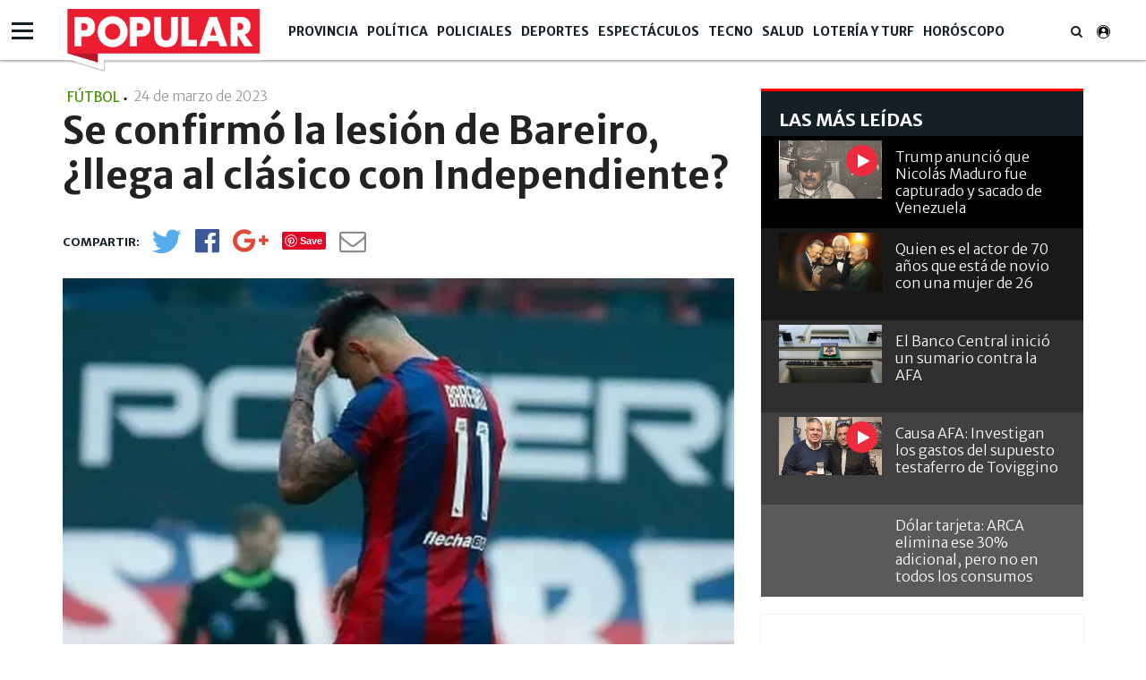

--- FILE ---
content_type: text/html; charset=UTF-8
request_url: https://www.diariopopular.com.ar/futbol/se-confirmo-la-lesion-bareiro-llega-al-clasico-independiente-n704131
body_size: 15458
content:
<!DOCTYPE html PUBLIC "-//W3C//DTD XHTML 1.0 Strict//EN" "http://www.w3.org/TR/xhtml1/DTD/xhtml1-strict.dtd">
<html xmlns="http://www.w3.org/1999/xhtml" xml:lang="en-US" lang="en-US" xmlns:fb="http://www.facebook.com/2008/fbml" >

<head><link href="https://www.diariopopular.com.ar/tdcss-5e1784bf516c412eeae794d273f63ed21f359427-69" rel="stylesheet" />
<script type="application/ld+json" xmlns:deferer="no">[{"@context":"http:\/\/schema.org","@type":"NewsArticle","name":"Se confirm\u00f3 la lesi\u00f3n de Bareiro, \u00bfllega al cl\u00e1sico con Independiente?","headline":"Se confirm\u00f3 la lesi\u00f3n de Bareiro, \u00bfllega al cl\u00e1sico con Independiente?","mainEntityOfPage":{"@type":"WebPage","@id":"https:\/\/www.diariopopular.com.ar\/futbol\/se-confirmo-la-lesion-bareiro-llega-al-clasico-independiente-n704131"},"description":"El delantero paraguayo Adam Bareiro padece una distensi\u00f3n muscular y est\u00e1 en duda en San Lorenzo para el cl\u00e1sico con Independiente, del s\u00e1bado 1 de abril.","url":"https:\/\/www.diariopopular.com.ar\/futbol\/se-confirmo-la-lesion-bareiro-llega-al-clasico-independiente-n704131","articleBody":"El paraguayo Adam Bareiro sufri\u00f3 una distensi\u00f3n muscular Grado 1 en el aductor de la pierna izquierda y ser\u00e1 baja en el plantel de San Lorenzo de Almagro para los pr\u00f3ximos d\u00edas, inform\u00f3 el Departamento M\u00e9dico del club.  De esta manera, el delantero, clave en la campa\u00f1a del Cicl\u00f3n en la Liga Profesional, buscar\u00e1 recuperarse durante la semana y llegar con lo justo al cl\u00e1sico del s\u00e1bado primero de abril ante Independiente, en el marco de la novena fecha.   ADEM\u00c1S: La sexta fue la vencida: el golazo de Messi de tiro libre   El futbolista de 26 a\u00f1os se lesion\u00f3 en el entrenamiento del jueves y ya comenz\u00f3 con su etapa de recuperaci\u00f3n. En el presente campeonato, el delantero guaran\u00ed cuenta con tres goles, anotados en los duelos ante Godoy Cruz y Gimnasia y Esgrima La Plata (2). Para el cl\u00e1sico contra el Rojo, el t\u00e9cnico Rub\u00e9n Ins\u00faa recuperar\u00e1 al delantero Andr\u00e9s Vombergar, quien se encuentra afectado a la Selecci\u00f3n de Eslovenia para las eliminatorias de la Eurocopa 2024.  ","datePublished":"2023-03-24T11:02:04-03:00","dateCreated":"2023-03-24T11:02:04-03:00","dateModified":"2023-03-24T11:02:04-03:00","InLanguage":"es_AR","publisher":{"@type":"NewsMediaOrganization","name":"Popular","url":"https:\/\/www.diariopopular.com.ar","logo":{"@type":"ImageObject","url":"https:\/\/www.diariopopular.com.ar\/css-custom\/dpopular\/images\/mtg_logo.png","width":"94","height":"31"}},"image":[{"@type":"ImageObject","url":"https:\/\/media.diariopopular.com.ar\/p\/f1a15e9b51a1f99e3277a5d9fb792e60\/adjuntos\/143\/imagenes\/008\/074\/0008074153\/1200x675\/smart\/bareirowebp.png","caption":"Se confirm\u00f3 la lesi\u00f3n del paraguayo Adam Bareiro.","width":"1200","height":"675"}],"articleSection":"F\u00fatbol","keywords":"Adam Bareiro, San Lorenzo","author":{"@type":"Organization","name":"Popular","url":""}},{"@context":"http:\/\/schema.org","@type":"BreadcrumbList","itemListElement":[{"@type":"ListItem","position":1,"name":"Popular","item":{"@id":"https:\/\/www.diariopopular.com.ar","name":"Popular"}},{"@type":"ListItem","position":2,"name":"Adam Bareiro","item":{"@id":"https:\/\/www.diariopopular.com.ar\/adam-bareiro-a14405","name":"Adam Bareiro"}},{"@type":"ListItem","position":3,"name":"Se confirm\u00f3 la lesi\u00f3n de Bareiro, \u00bfllega al cl\u00e1sico con Independiente?","item":{"@id":"https:\/\/www.diariopopular.com.ar\/futbol\/se-confirmo-la-lesion-bareiro-llega-al-clasico-independiente-n704131","name":"Se confirm\u00f3 la lesi\u00f3n de Bareiro, \u00bfllega al cl\u00e1sico con Independiente?"}}]}]</script>
 

 



<meta property="og:site_name" content="www.diariopopular.com.ar"/>
<meta property="og:description" content="El delantero paraguayo Adam Bareiro padece una distensión muscular y está en duda en San Lorenzo para el clásico con Independiente, del sábado 1 de abril."/>
<meta property="og:image" content="https://media.diariopopular.com.ar/p/f1a15e9b51a1f99e3277a5d9fb792e60/adjuntos/143/imagenes/008/074/0008074153/1200x675/smart/bareirowebp.png"/>
<meta property="og:type" content="article"/>
<meta property="fb:app_id" content="1190085497705860"/>
<meta property="fb:pages" content="174586312591604"/>
<meta property="og:url" content="https://www.diariopopular.com.ar/futbol/se-confirmo-la-lesion-bareiro-llega-al-clasico-independiente-n704131"/>
<meta property="og:title" content="Se confirmó la lesión de Bareiro, ¿llega al clásico con Independiente?"/>
<meta itemprop="url" content="https://www.diariopopular.com.ar/futbol/se-confirmo-la-lesion-bareiro-llega-al-clasico-independiente-n704131"/>
<meta itemprop="name" content="Se confirmó la lesión de Bareiro, ¿llega al clásico con Independiente?"/>
<meta itemprop="headline" content="Se confirmó la lesión de Bareiro, ¿llega al clásico con Independiente?"/>
<meta itemprop="description" content="El delantero paraguayo Adam Bareiro padece una distensión muscular y está en duda en San Lorenzo para el clásico con Independiente, del sábado 1 de abril."/>
<meta property="description" content="El delantero paraguayo Adam Bareiro padece una distensión muscular y está en duda en San Lorenzo para el clásico con Independiente, del sábado 1 de abril."/>
<meta property="og:image:width" content="1200"/>
<meta property="og:image:height" content="675"/>
<meta name="twitter:card" content="summary_large_image"/>
<meta name="twitter:site" content="diariopopular"/>
<meta name="twitter:title" content="Se confirmó la lesión de Bareiro, ¿llega al clásico con Independiente?"/>
<meta name="twitter:description" content="El delantero paraguayo Adam Bareiro padece una distensión muscular y está en duda en San Lorenzo para el clásico con Independiente, del sábado 1 de abril."/>
<meta name="twitter:creator" content="diariopopular"/>
<meta name="twitter:image" content="https://media.diariopopular.com.ar/p/f1a15e9b51a1f99e3277a5d9fb792e60/adjuntos/143/imagenes/008/074/0008074153/1200x675/smart/bareirowebp.png"/>
<meta name="twitter:image:height" content="675"/>
<meta name="twitter:image:width" content="1200"/>

<meta http-equiv="Content-Type" content="text/html; charset=utf-8"/>
<meta http-equiv="X-UA-Compatible" content="IE=edge"/>  <title>Se confirmó la lesión de Bareiro, ¿llega al clásico con Independiente?</title>  <!-- start:global -->
 <meta charset="utf-8">
 <!-- end:global -->
 <!-- start:responsive web design -->
 <meta name="viewport" content="width=device-width, initial-scale=1">
 <!-- end:responsive web design -->
 <!-- start:web fonts -->



    <link href="https://fonts.googleapis.com/css?family=Merriweather+Sans:300,400,700,800" rel="stylesheet">

    
 <!-- end:web fonts -->
    <!--link rel="stylesheet" href="https://www.diariopopular.com.ar/css-custom/saas_backend.css"-->
 <!-- start:stylesheets -->
    
    
    <!-- link rel="stylesheet" href="https://www.diariopopular.com.ar/css-custom/dpopular/font-awesome.min.css" -->
    <!-- link rel="stylesheet" href="https://www.diariopopular.com.ar/css-custom/dpopular/weather-icons.min.css" -->
    
    <!-- link rel="stylesheet" href="https://www.diariopopular.com.ar/css-custom/dpopular/photobox.css" -->
    
    
     
    
    
    
 <!-- end:stylesheets -->
        

    <!-- script src="https://www.diariopopular.com.ar/js-custom/dpopular/jquery-3.3.1.min.js"></script -->    <!-- VIDEOJS -->
    
    
    
                  <meta property="fb:pages" content="174586312591604"/>
	<meta name="GENERATOR" content="Thinkindot 4.8"/><meta name="td-ttl-max-age" content="1291440"/>
<meta name="description" content="El delantero paraguayo Adam Bareiro padece una distensión muscular y está en duda en San Lorenzo para el clásico con Independiente, del sábado 1 de abril."/>
<meta name="robots" content="max-image-preview:large"/>
<meta name="distribution" content="global"/>
<meta name="rating" content="general"/>
<meta name="language" content="es_AR"/>
<link rel="canonical" href="https://www.diariopopular.com.ar/futbol/se-confirmo-la-lesion-bareiro-llega-al-clasico-independiente-n704131"/>

<meta http-equiv="refresh" content="600"/><link href="https://www.popular.tv/dpsite/new/style34.css" rel="stylesheet">
<script xmlns:deferer="no" src="https://www.popular.tv/dpsite/new/script16.js" type="text/javascript"></script> 
<style>.async-hide{opacity:0!important}</style>
<script xmlns:deferer="no">(function(a,s,y,n,c,h,i,d,e){s.className+=' '+y;h.start=1*new Date;
h.end=i=function(){s.className=s.className.replace(RegExp(' ?'+y),'')};
(a[n]=a[n]||[]).hide=h;setTimeout(function(){i();h.end=null},c);h.timeout=c;
})(window,document.documentElement,'async-hide','dataLayer',4000,
{'GTM-P4Z783M':true});</script>
<script xmlns:deferer="no">
(function(i,s,o,g,r,a,m){i['GoogleAnalyticsObject']=r;i[r]=i[r]||function(){
(i[r].q=i[r].q||[]).push(arguments)},i[r].l=1*new Date();a=s.createElement(o),
m=s.getElementsByTagName(o)[0];a.async=1;a.src=g;m.parentNode.insertBefore(a,m)
})(window,document,'script','https://www.google-analytics.com/analytics.js','ga');
ga('create', 'UA-31192321-1', 'auto',{allowLinker: true});
ga('require', 'GTM-P4Z783M');
ga('send', 'pageview');
</script>
<!-- Google Tag Manager -->
<script xmlns:deferer="no">(function(w,d,s,l,i){w[l]=w[l]||[];w[l].push({'gtm.start':
new Date().getTime(),event:'gtm.js'});var f=d.getElementsByTagName(s)[0],
j=d.createElement(s),dl=l!='dataLayer'?'&l='+l:'';j.async=true;j.src=
'https://www.googletagmanager.com/gtm.js?id='+i+dl;f.parentNode.insertBefore(j,f);
})(window,document,'script','dataLayer','GTM-MLSDNW');</script>
<!-- End Google Tag Manager -->
<meta property="fb:pages"content="174586312591604">
<script xmlns:deferer="no" type="text/javascript" src="https://ads.vidoomy.com/diariopopular_15549.js" async></script> 
<script xmlns:deferer="no" data-ad-client="ca-pub-9601162182442873" async src="https://pagead2.googlesyndication.com/pagead/js/adsbygoogle.js"></script>
<!-- Google tag (gtag.js) -->
<script xmlns:deferer="no" async src="https://www.googletagmanager.com/gtag/js?id=G-HC56P2H0XP"></script> 
<script xmlns:deferer="no"> window.dataLayer = window.dataLayer || [];
  function gtag(){dataLayer.push(arguments);}
  gtag('js', new Date());

  gtag('config', 'G-HC56P2H0XP');
</script>

<link rel="preconnect" href="https://cdn.thinkindot.com">
<!-- Thinkindot Tracker v1.4 -->
<script xmlns:deferer="no" xmlns:deferer="no" type="text/javascript">
(function(){
var userEmailCookie = document.cookie.replace(/(?:(?:^|.*;\s*)TDEmail\s*\=\s*([^;]*).*$)|^.*$/, "$1");
var trackingEvent = {
url: "https://tracker.thinkindot.com/ingest/event",
object_id_regex: "",
event: {
organization_id: 2230,
application_id: "cms-143",
object_type: "Nota",
object_id: "704131",
object_url: window.location.href,
publication_date: "2023-03-24T11:02:04-03:00",
var_1: ["Adam Bareiro","San Lorenzo",""], //i.e: authors ids
var_2: ["F&uacute;tbol","Deportes",""], //i.e: categories ids
var_3: [""],
var_4: [unescape(userEmailCookie)]
}
};
var tra = document.createElement('script');
tra.type = 'text/javascript';
tra.async = true;
tra.src = 'https://cdn.thinkindot.com/tracker/tracker-1.4.min.js';
tra.onload = tra.onreadystatechange = function() {
var rs = this.readyState;
if (rs && rs != 'complete' && rs != 'loaded') return;
try {
tracker_event(trackingEvent);
} catch (e) {
console.log("tracker error " + e);
}
};
(document.getElementsByTagName('head')[0]||document.getElementsByTagName('body')[0]).appendChild(tra);
})();
</script>
<!-- End Thinkindot Tracker --><link rel='amphtml' href='https://www.diariopopular.com.ar/futbol/se-confirmo-la-lesion-bareiro-llega-al-clasico-independiente-n704131/amp'/><!-- Speculation Rules -->
<script xmlns:deferer="no" type="speculationrules">
{
    "prefetch": [
        {
            "source": "document",
            "where": {
                "and": [
                    { "href_matches": "https://www.diariopopular.com.ar/*" },
                    { "not": { "selector_matches": "[rel~='nofollow']" } },
                    { "not": { "selector_matches": "[rel~='noreferrer']" } },
                    { "not": { "selector_matches": "[rel~='noopener']" } },
                    { "not": { "selector_matches": "[rel~='noindex']" } }
                ]
            },
            "eagerness": "moderate"
        }
    ],
    "prerender": [
        {
            "source": "document",
            "where": {
                "and": [
                    { "selector_matches": "h1 a" },
                    { "not": { "selector_matches": "[rel~='nofollow']" } },
                    { "not": { "selector_matches": "[rel~='noreferrer']" } },
                    { "not": { "selector_matches": "[rel~='noopener']" } },
                    { "not": { "selector_matches": "[rel~='noindex']" } }
                ]
            },
            "eagerness": "moderate"
        }
    ]
}
</script>
<!-- Thinkindot GA4-->
<script xmlns:deferer="no" async src="https://www.googletagmanager.com/gtag/js?id=G-41E8Q8K9GH"></script> 
<script xmlns:deferer="no"> window.dataLayer = window.dataLayer || [];
    function gtag() { dataLayer.push(arguments); }
    gtag('js', new Date());
    gtag('config', 'G-41E8Q8K9GH');
    gtag('set',
        {
            'dimension1': 'Se confirm&oacute; la lesi&oacute;n de Bareiro, &iquest;llega al cl&aacute;sico con Independiente?',
            'dimension2': '',
            'dimension3': 'Nota',
            'dimension4': 'F&uacute;tbol',
            'dimension5': 'Deportes',
            'dimension6': '',
            'dimension7': 'Adam Bareiro',
            'dimension8': 'San Lorenzo',
            'dimension9': '',
        });
</script>
<!-- End Thinkindot GA4 --><link rel="manifest" href="/manifest.json">
<script xmlns:deferer="no">window.TdOneSingalSetup = {"appId":"8115cc89-8ffc-43d4-948d-5b5a3b508a25","autoRegister":false,"promptOptions":{"actionMessage":"Nos gustar\u00eda mostrarle las \u00faltimas noticias.","exampleNotificationTitleDesktop":"Notificaci\u00f3n de ejemplo","exampleNotificationMessageDesktop":"As\u00ed aparecer\u00e1n las notificaciones","exampleNotificationCaption":"Pod\u00e9s desuscribirte en cualquier momento","acceptButtonText":"SUSCRIBIRME","cancelButtonText":"NO, GRACIAS"},"welcomeNotification":{"disable":false,"title":"Popular","message":"Gracias por suscribirte"},"notifyButton":{"enable":true,"showCredit":false,"text":{"tip.state.unsubscribed":"Suscribirse a notificaciones","tip.state.subscribed":"Est\u00e1s suscripto a notificaciones","tip.state.blocked":"Bloqueaste notificaciones","message.prenotify":"Click para suscribirse a notificaciones","message.action.subscribed":"Gracias por suscribirse!","message.action.resubscribed":"Te suscribiste a notificaciones","message.action.unsubscribed":"No recibir\u00e1s m\u00e1s notificaciones","dialog.main.title":"Configurar notificaciones","dialog.main.button.subscribe":"SUSCRIBIRSE","dialog.main.button.unsubscribe":"DESUSCRIBIRSE","dialog.blocked.title":"Desbloquear notificaciones","dialog.blocked.message":"Segu\u00ed las instrucciones para recibir notificaciones:"},"colors":{"circle.background":"#fd1010"}},"notificationClickHandlerMatch":"origin","notificationClickHandlerAction":"focus","tracking":{"utm_source":"pushnotificationh","utm_medium":"web","utm_campaign":"editorselection"}}</script>
<script xmlns:deferer="no" src="https://www.diariopopular.com.ar/libs/OneSignalSDKFiles/TdWebPushv16-min-version-1767326698.js" async="true"></script> 
<script xmlns:deferer="no" src="https://cdn.onesignal.com/sdks/web/v16/OneSignalSDK.page.js" async="true"></script></head>

<body class="home detail detail interior-menu-br">
<script xmlns:deferer="no" type="text/javascript">
(function(){
var trackingEvent = {
url: "https://tracker.thinkindot.com/ingest/event",
object_id_regex: "",
event: {
organization_id: 177,
application_id: "diario-popular",
object_type: "Nota",
object_id: window.location.href.split("-")[window.location.href.split("-").length-1].replace('-n','').replace('n',''),
object_url: window.location.href,
publication_date: "2018-04-01T01:01:01.000Z",
var_1: [], //i.e: authors ids
var_2: [], //i.e: categories ids
var_3: []
}
};
var tra = document.createElement('script');
tra.type = 'text/javascript';
tra.async = true;
tra.src = 'https://cdn.thinkindot.com/tracker/tracker-1.4.min.js';
tra.onload = tra.onreadystatechange = function() {
var rs = this.readyState;
if (rs && rs != 'complete' && rs != 'loaded') return;
try {
tracker_event(trackingEvent);
} catch (e) {
console.log("tracker error " + e);
}
};
(document.getElementsByTagName('head')[0]||document.getElementsByTagName('body')[0]).appendChild(tra);
})();
</script>  <!-- start:page outer wrap -->
 <div id="page-outer-wrap">
 <!-- start:page inner wrap -->
 <div id="page-inner-wrap">
 <!-- start:container-fluid -->
 <div class="container-fluid">
 <div class="row">
 <div class="col-xs-12 region-container">
                        
	<div class="widgetContent   header-new clearfix">
 <!-- start:container-->
 <div class="container widget-notas   header-new">
 <div class="row">
 <div class="col-xs-12 region-container">
                        

<div class="freetext-list one-column-wrapper ">
	<div class="row"></div>
 </div>

<div class="main-nav"><div class="navigation-main-menu ">  <div class="container "><div class="nav-wrapper-row">  <ul class="nav-wrapper clearfix"><div class="nav-item logo-small" style="display:none;">  <a href="/" class="nav-link">
                        <img class="imageFullWidth" src="/css-custom/143/logo/logo.clean.svg" alt=""/></a>  </div>  <li class="nav-item">  <span class="nav-link">  <a href="https://www.diariopopular.com.ar/provincia" target="" title="Popular | Provincia" alt="Popular | Provincia">
                            Provincia
                            </a></span>  <li class="nav-item"><span class="nav-link">  <a href="https://www.diariopopular.com.ar/politica" target="" title="Popular | Política" alt="Popular | Política">
                            Política
                            </a></span>  <li class="nav-item"><span class="nav-link">  <a href="https://www.diariopopular.com.ar/policiales" target="" title="Popular | Policiales" alt="Popular | Policiales">
                            Policiales
                            </a></span>  <li class="nav-item"><span class="nav-link">  <a href="https://www.diariopopular.com.ar/deportes" target="" title="Popular | Deportes" alt="Popular | Deportes">
                            Deportes
                            </a></span>  <li class="nav-item"><span class="nav-link">  <a href="https://www.diariopopular.com.ar/espectaculos" target="" title="Popular | Espectáculos" alt="Popular | Espectáculos">
                            Espectáculos
                            </a></span>  <li class="nav-item"><span class="nav-link">  <a href="https://www.diariopopular.com.ar/tecnologia" target="" title="Popular | Tecno" alt="Popular | Tecno">
                            Tecno
                            </a></span>  <li class="nav-item"><span class="nav-link">  <a href="https://www.diariopopular.com.ar/salud" target="" title="Popular | Salud" alt="Popular | Salud">
                            Salud
                            </a></span>  <li class="nav-item"><span class="nav-link">  <a href="https://www.diariopopular.com.ar/loteria-turf-suerte" target="" title="Popular | Lotería y Turf" alt="Popular | Lotería y Turf">
                            Lotería y Turf
                            </a></span>  <li class="nav-item"><span class="nav-link">  <a href="https://www.diariopopular.com.ar/horoscopo" target="" title="Popular | Horóscopo" alt="Popular | Horóscopo">
                            Horóscopo
                            </a></span>  <li class="nav-item search-wrapper"><span class="nav-link"> <i class="fa fa-search"></i></span>  <div class="sub-nav "><div class="container padding-box">  <div class="col-xs-12 col-sm-12 col-md-6 col-md-offset-3">  <form class="form-buscador" action="https://www.diariopopular.com.ar/contenidos/resultado.html" method="GET" onsubmit="return false">
 <div class="input-group"><input type="text" id="inputSearch" class="form-control inputSearch" placeholder="Ingresa tu búsqueda..."> </input>  <span class="input-group-btn">  <button id="btnSearch" class="btn btn-default" type="submit">Buscar</button></span>  </div></form>  </div></div>  </div></li>  </ul></div>  </div></div> 
</div> 
  <div class="hamburguesa"><div id="menu">  <div class="sections-collapse"><div class="btn-wrapper">  <span class="icon-bar"></span>  <span class="icon-bar"></span>  <span class="icon-bar"></span></div>  <div class="nav-wrapper"><ul class="nav clearfix" id="scroll-menu">  <h2 class="title">Todas las categorias</h2>  <li class="status-normal">  <a href="https://www.diariopopular.com.ar/tecnologia">Tecno</a></li>  <li class="status-normal">  <a href="https://www.diariopopular.com.ar/general">General</a></li>  <li class="status-normal">  <a href="https://www.diariopopular.com.ar/internacionales">Internacionales</a></li>  <li class="status-normal">  <a href="https://www.diariopopular.com.ar/contenidos/mascotas.html">Mascotas</a></li>  <li class="status-normal">  <a href="https://www.diariopopular.com.ar/sururbano">Sururbano</a></li>  <li class="status-normal">  <a href="https://www.diariopopular.com.ar/provincia">Provincia</a></li>  <li class="status-normal">  <a href="https://www.diariopopular.com.ar/sureno">Sureño</a></li>  <li class="status-normal">  <a href="https://www.diariopopular.com.ar/quilmeno">Quilmeño</a></li>  <li class="status-normal">  <a href="https://www.diariopopular.com.ar/noroeste">Noroeste</a></li>  <li class="status-normal">  <a href="https://www.diariopopular.com.ar/norteno">Norteño</a></li>  <li class="status-normal">  <a href="https://www.diariopopular.com.ar/la_matanza">La Matanza</a></li>  <li class="status-normal">  <a href="https://www.diariopopular.com.ar/patricios_pompeya">Patricios - Pompeya</a></li>  <li class="status-normal">  <a href="https://www.diariopopular.com.ar/barracas-laboca">Barracas - La Boca</a></li>  <li class="status-normal">  <a href="https://www.diariopopular.com.ar/popular-tv">Popular Tv</a></li>  </ul></div>  </div></div>  </div>  </div></div>  <div class="row"><div class="col-xs-12 col-sm-12 col-md-9 region-container">  </div>  <div class="col-xs-12 col-sm-12 col-md-3 region-container"></div>  </div>  <div class="row">  <div class="col-xs-12 region-container"></div>  </div></div>
	</div>  </div></div>  </div>  <div class="container">  <div class="row">  <div class="col-xs-12  region-container"></div>  <div class="col-xs-12"><div class="row">  <div class="col-sm-12 col-md-8 col-lg-8"><div class="row">  <div class="col-xs-12 region-container">  
 <article id="article-post"><header class="article-info-wrapper">  <div id="indexActual" style="display:none"></div>  <div class="category-wrapper">  <span class="category theme cat-verde">Fútbol</span>  <span class="category pipe"> | </span></div>  <div class="fecha-detallenota"><time datetime="2023-03-24T14:02:04.000Z"> 24 de marzo de 2023 <span class="hour">
                         - 11:03
                    </span></time>  </div>  <div class="row">  <div class="col-xs-12">  <h1 class="title">Se confirmó la lesión de Bareiro, ¿llega al clásico con Independiente?</h1></div>  </div>  <div class="item-breadcrumb"></div>  <div class="detail-social-icons clearfix" data-social="tosticky" hide-on-scroll="footer"><ul class="social-wrapper clearfix">  <li class="social-icon social-twitter no-shares" data-url-lite='https://www.diariopopular.com.ar/c704131' data-url-complete='https://www.diariopopular.com.ar/futbol/se-confirmo-la-lesion-bareiro-llega-al-clasico-independiente-n704131'>
                        <a class="social-link" onclick="javascript:var popuptw = window.open('https://twitter.com/intent/tweet?url=https%3A%2F%2Fwww.diariopopular.com.ar%2Fc704131&amp;relatid=Popular&amp;text=Se+confirm%C3%B3+la+lesi%C3%B3n+de+Bareiro%2C+%C2%BFllega+al+cl%C3%A1sico+con+Independiente%3F&amp;via=populardiario', 'twitter', 'width=540, height=480, top=200,scrollbars=1');return false;" alt="Twitter" title="Twitter">
 <i class="fa fa-twitter" aria-hidden="true"></i></a>  <span class="share-counter twitter"><span class="share-text"> </span></span>  </li
                    ><li class="social-icon social-facebook no-shares" data-url-lite='https://www.diariopopular.com.ar/c704131'>  <a class="social-link" onclick="javascript:var popup = window.open('https://www.facebook.com/sharer/sharer.php?u=https%3A%2F%2Fwww.diariopopular.com.ar%2Fc704131', 'facebook', 'width=540, height=480, top=200,scrollbars=1'); return false;" alt="Facebook" title="Facebook">
 <i class="fa fa-facebook-official" aria-hidden="true"></i>  </a>  <span class="share-counter facebook"><span class="share-text"></span></span>  </li
                    ><li class="social-icon social-google-plus no-shares" data-url-lite='https://www.diariopopular.com.ar/c704131'>  <a class="social-link" onclick="javascript:var popup = window.open('https://plus.google.com/share?hl=en&url=https%3A%2F%2Fwww.diariopopular.com.ar%2Fc704131', 'twitter', 'width=540, height=480, top=200,scrollbars=1');return false;" alt="Google+" title="Google+">
 <i class="fa fa-google-plus" aria-hidden="true"></i>  </a>  <span class="share-counter google-plus"><span class="share-text"></span></span>  </li
                    ><li class="social-icon social-pinterest no-shares" data-url-lite='https://www.diariopopular.com.ar/c704131'>  <a class="social-link" href="https://www.pinterest.com/pin/create/button/?url=https%3A%2F%2Fwww.diariopopular.com.ar%2Fc704131&description=Se+confirm%C3%B3+la+lesi%C3%B3n+de+Bareiro%2C+%C2%BFllega+al+cl%C3%A1sico+con+Independiente%3F" onclick="https://www.pinterest.com/pin/create/button/?url=https%3A%2F%2Fwww.diariopopular.com.ar%2Fc704131&description=Se+confirm%C3%B3+la+lesi%C3%B3n+de+Bareiro%2C+%C2%BFllega+al+cl%C3%A1sico+con+Independiente%3F" alt="Pinterest" title="Pinterest">
 <!-- <i class="fa fa-pinterest" aria-hidden="true"></i>-->  </a>  <span class="share-counter pinterest"><span class="share-text"></span></span>  </li
                    ><li class="social-icon social-whatsapp visible-xs"><a class="social-link" target="_blank" href="https://api.whatsapp.com/send?text=%E2%80%9CSe%20confirm%C3%B3%20la%20lesi%C3%B3n%20de%20Bareiro%2C%20%C2%BFllega%20al%20cl%C3%A1sico%20con%20Independiente%3F%E2%80%9D%20https%3A%2F%2Fwww.diariopopular.com.ar%2Ffutbol%2Fse-confirmo-la-lesion-bareiro-llega-al-clasico-independiente-n704131" alt="Whatsapp" title="Whatsapp">  <i class="fa fa-whatsapp" aria-hidden="true"></i>  </a></li
                    ><li class="social-icon social-mail no-shares">  <a class="social-link" href="/cdn-cgi/l/email-protection#[base64]" alt="@Enviar" title="@Enviar"><i class="fa fa-envelope-o" aria-hidden="true"> </i></a>  <span class="share-counter mail"><span class="share-text"> 0</span></span>  </li></ul>  <div class="visible-xs next-btn-note"><a href="">  <span class="next-btn">siguiente</span>  <i class="fa fa-angle-right" aria-hidden="true"></i>  </a></div>  </div></header>  </article>
 

  
    
      <script data-cfasync="false" src="/cdn-cgi/scripts/5c5dd728/cloudflare-static/email-decode.min.js"></script><script xmlns:deferer="no"> var vastPreRoll = "";
    </script>  <article id="article-post">  <div class="row">  <div class="col-xs-12">  <div class="head-image thumb-wrap relative">  <div id="content-gallery">  <div class="gallery" id="fotogaleria-Object_66_60">  <div class="col2 owl-carousel">  <div class="image itemGallery classid634642">  <a href="https://media.diariopopular.com.ar/p/2cd0613ace23559e3dd0e32c9517c60d/adjuntos/143/imagenes/008/074/0008074153/1140x0/smart/bareirowebp.png" onclick="return false;" title="Se confirmó la lesión del paraguayo Adam Bareiro.">
                                        <img xmlns:ll="no" xmlns:ll="no" src="https://media.diariopopular.com.ar/p/2cd0613ace23559e3dd0e32c9517c60d/adjuntos/143/imagenes/008/074/0008074153/1140x0/smart/bareirowebp.png" alt="Se confirmó la lesión del paraguayo Adam Bareiro." title="Se confirmó la lesión del paraguayo Adam Bareiro."\/>  <div class="gallery-header"><span class="expand"> </span></div>  <div class="pieFoto" style="display:block"><span class="epiinterior" style="display:"> <p>Se confirmó la lesión del paraguayo Adam Bareiro.</p></span>  <span class="copyinterior" style="display:none"></span></div>  </a></div>  </div>  <div class="galleryThumb galleryPrevThumb2 galleft" style="display:none"><a class="arrow-left prevPager"><img xmlns:ll="no" xmlns:ll="no" src="https://www.diariopopular.com.ar/css-custom/dpopular_images/f_izq2.png" width="53" height="53" alt="Anterior" title="Anterior" \/></a></div>  <div class="galleryThumb galleryNextThumb2 galright" style="display:none"><a class="arrow-right nextPager"> <img xmlns:ll="no" xmlns:ll="no" src="https://www.diariopopular.com.ar/css-custom/dpopular_images/f_der2.png" width="53" height="53" alt="Siguiente" title="Siguiente"\/></a></div>  <div class="clearfix"></div></div>  </div></div>  </div></div>  </article> 

  <article id="article-post" class="first">  <div class="interiorCopete"> El delantero paraguayo Adam Bareiro padece una distensión muscular y está en duda en San Lorenzo para el clásico con Independiente, del sábado 1 de abril. </div>  <div class="separator-line"></div>  <div class="cuerpo" data-twitter-link="https://twitter.com/intent/tweet?url=https://www.diariopopular.com.ar/c704131&amp;via=poopulardiario&amp;related=Popular&amp;text=">  <p>El paraguayo <strong>Adam Bareiro</strong> sufrió una distensión muscular Grado 1 en el aductor de la pierna izquierda y será baja en el plantel de <strong>San Lorenzo de Almagro</strong> para los próximos días, informó el Departamento Médico del club.</p></div>  </article> 
  <article id="article-post">  <div class="cuerpo" data-twitter-link="https://twitter.com/intent/tweet?url=https://www.diariopopular.com.ar/c704131&amp;via=poopulardiario&amp;related=Popular&amp;text=">  <div contenteditable="false" class="embed_cont type_freetext" rel="freetext" id="embed43_wrap"><div class="embed_options" rel="opt" id="embed43_opts"> Embed <span onclick="parent.parent.TinyMCETdcuerpo.preview_embed('embed43')" class="embed_colapse less" id="embed43_colapse"> </span> <span onclick="parent.parent.TinyMCETdcuerpo.delete_embed('embed43')" class="embed_delete less" id="embed43_delete"></span></div>  <div id="embed43_content" class="embed_content"><div id="embed43_embed">  <blockquote class="twitter-tweet"><p dir="ltr" lang="es"> Parte médico:<br><br> Los estudios realizados a Adam Bareiro mostraron que el delantero sufrió una distensión grado 1 en el aductor izquierdo.<br><br> ¡Vamos, Adam! <a href="https://t.co/PeQliYjtWK">pic.twitter.com/PeQliYjtWK</a></p> — San Lorenzo (@SanLorenzo) <a href="https://twitter.com/SanLorenzo/status/1639244959055327234?ref_src=twsrc%5Etfw">March 24, 2023</a></blockquote>  <script async="" src="https://platform.twitter.com/widgets.js" charset="utf-8" xmlns:deferer="no"></script></div>  </div> <div id="embed43_epigrafe" class="embed_epigrafe"></div>  <div id="embed43_copyright" class="embed_copyright"></div></div>  <p>De esta manera, el delantero, clave en la campaña del Ciclón en la Liga Profesional, buscará recuperarse durante la semana y llegar con lo justo al clásico del sábado primero de abril ante Independiente, en el marco de la novena fecha.</p> <p></p>  <h2>ADEMÁS: <a href="https://www.diariopopular.com.ar/futbol/la-sexta-fue-la-vencida-el-golazo-messi-tiro-libre-n704085" target="">La sexta fue la vencida: el golazo de Messi de tiro libre</a></h2>  <p> </p> <p>El futbolista de 26 años se lesionó en el entrenamiento del jueves y ya comenzó con su etapa de recuperación.</p> <p>En el presente campeonato, el delantero guaraní cuenta con tres goles, anotados en los duelos ante Godoy Cruz y Gimnasia y Esgrima La Plata (2).</p> <p>Para el clásico contra el Rojo, el técnico Rubén Insúa recuperará al delantero Andrés Vombergar, quien se encuentra afectado a la Selección de Eslovenia para las eliminatorias de la Eurocopa 2024.</p> <p></p>  </div></article>


  <div class="banner bk-white">  <h2 class="title-news " style="color:#000;text-align:left;font-weight:bold;font-size:18px">Videos relacionados: </h2></div> 
  <div class="banners-list">  <div class="banner ">  <div class="dugout-video dugout-embed-eyJrZXkiOiIiLCJwIjoicG9wdWxhci1hcmdlbnRpbmEiLCJwbCI6Ikd5c3lsRUpQIn0="></div><script xmlns:deferer="no" type="text/javascript" src="https://embed.dugout.com/v3.1/popular-argentina.js"></script>  </div></div> 
  <div class="object-important-people">  <h2 class="object-title">Aparecen en esta nota:</h2>  <ul class="important-people-wrapper clearfix">  <li class="people-item">  <div class="media-wrapper">  <a href="https://www.diariopopular.com.ar/adam-bareiro-a14405" target="" title="Adam Bareiro" class="people-link"></a>  </div>  <span class="people-name"><a class="people-link" href="https://www.diariopopular.com.ar/adam-bareiro-a14405" target="">Adam Bareiro</a></span>  </li><li class="people-item">  <div class="media-wrapper">  <a href="https://www.diariopopular.com.ar/san-lorenzo-a15" target="" title="San Lorenzo" class="people-link">
                    
                        <img class="media" src="https://www.diariopopular.com.ar/css-custom/143/images/lazy.svg" longdesc="https://media.diariopopular.com.ar/p/b9b07e1fce5e3d511774b02db5c41fc3/adjuntos/143/imagenes/004/420/0004420518/san-lorenzopng.png"  width="70" height="70" alt="San Lorenzo" title="San Lorenzo"/>  </a></div>  <span class="people-name"><a class="people-link" href="https://www.diariopopular.com.ar/san-lorenzo-a15" target="">San Lorenzo</a></span>  </li></ul>  </div>

<div class="content-related-content col-xs-12 col-sm-12 col-md-12  "><h2 class="title-news "> Te puede interesar: </h2>  <div class="row">  <div class="col-xs-12 col-sm-3 air">  <article class="article-item article-list   clearfix">  <figure class="media-wrapper  with-video">  <a href="https://www.diariopopular.com.ar/futbol/la-presencia-leandro-paredes-la-costa-atlantica-fue-furor-n879272" target="" title="altText(La presencia de Leandro Paredes en la Costa Atlántica fue furor)" alt="altText(La presencia de Leandro Paredes en la Costa Atlántica fue furor)"><img src="https://www.diariopopular.com.ar/css-custom/143/images/lazy.svg" longdesc="https://media.diariopopular.com.ar/p/7c9b63b4fba4a2ee11c1e22958247fd2/adjuntos/143/imagenes/008/223/0008223718/165x100/smart/leandro-paredes.webp"  alt="La presencia de Leandro Paredes en la Costa Atlántica fue furor" title="La presencia de Leandro Paredes en la Costa Atlántica fue furor" width="180" height="100"/></a>  </figure>  <div class="content-wrapper">  <div class="grouper-wrapper"> 	<a href="https://www.diariopopular.com.ar/futbol/la-presencia-leandro-paredes-la-costa-atlantica-fue-furor-n879272" title="Costa Esmeralda" alt="Costa Esmeralda" class="section-link verde" target="">Costa Esmeralda </a></div>  <header class="title-wrapper"><h2 class="title-item">  <a href="https://www.diariopopular.com.ar/futbol/la-presencia-leandro-paredes-la-costa-atlantica-fue-furor-n879272" target="" >La presencia de Leandro Paredes en la Costa Atlántica fue furor</a></h2>  <div class="cateogry-item"><a href="https://www.diariopopular.com.ar/futbol/la-presencia-leandro-paredes-la-costa-atlantica-fue-furor-n879272" target="" ><p class="ignore-parser">Leandro Paredes fue a pasar sus vacaciones y a recibir su 2026 en Costa Esmeralda y recibio el cariño de la gente</p></a></div>  </header>  <div class="social-sharing-box ">
	<div class="social-icon">		<a href="https://twitter.com/intent/tweet?url=https%3A%2F%2Fwww.diariopopular.com.ar%2Ffutbol%2Fla-presencia-leandro-paredes-la-costa-atlantica-fue-furor-n879272&amp;related=Popular&amp;text=La+presencia+de+Leandro+Paredes+en+la+Costa+Atl%C3%A1ntica+fue+furor&amp;via=diariopopular" target="_blank" alt="Twitter" title="Twitter">
	<i class="fa fa-twitter" aria-hidden="true"></i>		</a></div
	><div class="social-icon">		<a onclick="var popup = window.open('https://www.facebook.com/dialog/feed?app_id=1190085497705860&link=https%3A%2F%2Fwww.diariopopular.com.ar%2Ffutbol%2Fla-presencia-leandro-paredes-la-costa-atlantica-fue-furor-n879272&name=La+presencia+de+Leandro+Paredes+en+la+Costa+Atl%C3%A1ntica+fue+furor&caption=Costa+Esmeralda+&description=%3Cp+class%3D%22ignore-parser%22%3ELeandro+Paredes+fue+a+pasar+sus+vacaciones+y+a+recibir+su+2026+en+Costa+Esmeralda+y+recibio+el+cari%C3%B1o+de+la+gente%3C%2Fp%3E&redirect_uri=https%3A%2F%2Fwww.diariopopular.com.ar%2Ffutbol%2Fla-presencia-leandro-paredes-la-costa-atlantica-fue-furor-n879272','facebook', 'width=540, height=480, top=200,scrollbars=1');" alt="Facebook" title="Facebook">
	<i class="fa fa-facebook-square" aria-hidden="true"></i></a>
	</div
	><div class="social-icon visible-xs">		<a href="whatsapp://send?text=%E2%80%9CLa%20presencia%20de%20Leandro%20Paredes%20en%20la%20Costa%20Atl%C3%A1ntica%20fue%20furor%E2%80%9D%20https%3A%2F%2Fwww.diariopopular.com.ar%2Ffutbol%2Fla-presencia-leandro-paredes-la-costa-atlantica-fue-furor-n879272" target="_blank" alt="Whatsapp" title="Whatsapp">
	<i class="fa fa-whatsapp" aria-hidden="true"></i>		</a></div> 
</div></div>  </article></div>  <div class="col-xs-12 col-sm-3 air"><article class="article-item article-list   clearfix">  <figure class="media-wrapper  no-video">  <a href="https://www.diariopopular.com.ar/futbol/el-goleador-que-tiene-mas-goles-que-partidos-la-seleccion-argentina-n878894" target="" title="altText(El goleador que tiene más goles que partidos en la Selección Argentina)" alt="altText(El goleador que tiene más goles que partidos en la Selección Argentina)"><img src="https://www.diariopopular.com.ar/css-custom/143/images/lazy.svg" longdesc="https://media.diariopopular.com.ar/p/bfa1643223f08ba263aeb3a7e7008774/adjuntos/143/imagenes/008/223/0008223455/165x100/smart/image.png"  alt="Ganó dos títulos en la Selección: los Sudamericanos 1937 y 1941." title="Ganó dos títulos en la Selección: los Sudamericanos 1937 y 1941." width="180" height="100"/></a>  </figure>  <div class="content-wrapper">  <div class="grouper-wrapper"> 	<a href="https://www.diariopopular.com.ar/futbol/el-goleador-que-tiene-mas-goles-que-partidos-la-seleccion-argentina-n878894" title="Ni Leo, Ni Diego, ni Kempes" alt="Ni Leo, Ni Diego, ni Kempes" class="section-link verde" target="">Ni Leo, Ni Diego, ni Kempes</a></div>  <header class="title-wrapper"><h2 class="title-item">  <a href="https://www.diariopopular.com.ar/futbol/el-goleador-que-tiene-mas-goles-que-partidos-la-seleccion-argentina-n878894" target="" >El goleador que tiene más goles que partidos en la Selección Argentina</a></h2>  <div class="cateogry-item"><a href="https://www.diariopopular.com.ar/futbol/el-goleador-que-tiene-mas-goles-que-partidos-la-seleccion-argentina-n878894" target="" ><p class="ignore-parser">Herminio Masantonio, tercer máximo anotador en la historia del fútbol argentino y gloria de Huracán que jugó en los años 30' y 40', marcó 21 goles en 19 encuentros en la Albiceleste.</p></a></div>  </header>  <div class="social-sharing-box ">
	<div class="social-icon">		<a href="https://twitter.com/intent/tweet?url=https%3A%2F%2Fwww.diariopopular.com.ar%2Ffutbol%2Fel-goleador-que-tiene-mas-goles-que-partidos-la-seleccion-argentina-n878894&amp;related=Popular&amp;text=El+goleador+que+tiene+m%C3%A1s+goles+que+partidos+en+la+Selecci%C3%B3n+Argentina&amp;via=diariopopular" target="_blank" alt="Twitter" title="Twitter">
	<i class="fa fa-twitter" aria-hidden="true"></i>		</a></div
	><div class="social-icon">		<a onclick="var popup = window.open('https://www.facebook.com/dialog/feed?app_id=1190085497705860&link=https%3A%2F%2Fwww.diariopopular.com.ar%2Ffutbol%2Fel-goleador-que-tiene-mas-goles-que-partidos-la-seleccion-argentina-n878894&name=El+goleador+que+tiene+m%C3%A1s+goles+que+partidos+en+la+Selecci%C3%B3n+Argentina&caption=Ni+Leo%2C+Ni+Diego%2C+ni+Kempes&description=%3Cp+class%3D%22ignore-parser%22%3EHerminio+Masantonio%2C+tercer+m%C3%A1ximo+anotador+en+la+historia+del+f%C3%BAtbol+argentino+y+gloria+de+Hurac%C3%A1n+que+jug%C3%B3+en+los+a%C3%B1os+30%27+y+40%27%2C+marc%C3%B3+21+goles+en+19+encuentros+en+la+Albiceleste.%3C%2Fp%3E&redirect_uri=https%3A%2F%2Fwww.diariopopular.com.ar%2Ffutbol%2Fel-goleador-que-tiene-mas-goles-que-partidos-la-seleccion-argentina-n878894','facebook', 'width=540, height=480, top=200,scrollbars=1');" alt="Facebook" title="Facebook">
	<i class="fa fa-facebook-square" aria-hidden="true"></i></a>
	</div
	><div class="social-icon visible-xs">		<a href="whatsapp://send?text=%E2%80%9CEl%20goleador%20que%20tiene%20m%C3%A1s%20goles%20que%20partidos%20en%20la%20Selecci%C3%B3n%20Argentina%E2%80%9D%20https%3A%2F%2Fwww.diariopopular.com.ar%2Ffutbol%2Fel-goleador-que-tiene-mas-goles-que-partidos-la-seleccion-argentina-n878894" target="_blank" alt="Whatsapp" title="Whatsapp">
	<i class="fa fa-whatsapp" aria-hidden="true"></i>		</a></div> 
</div></div>  </article></div>  <div class="col-xs-12 col-sm-3 air"><article class="article-item article-list   clearfix">  <figure class="media-wrapper  no-video">  <a href="https://www.diariopopular.com.ar/futbol/la-chicana-felipe-melo-river-no-jugar-la-copa-libertadores-n878908" target="" title="altText(La chicana de Felipe Melo a River por no jugar la Copa Libertadores)" alt="altText(La chicana de Felipe Melo a River por no jugar la Copa Libertadores)"><img src="https://www.diariopopular.com.ar/css-custom/143/images/lazy.svg" longdesc="https://media.diariopopular.com.ar/p/8d26606b41909d3c98f1c5f1daf5a5d9/adjuntos/143/imagenes/008/223/0008223477/165x100/smart/felipe-melo-river.jpg"  alt="El exdefensor brasileño en una historia de instagram se burló de River (Foto: Conmebol)" title="El exdefensor brasileño en una historia de instagram se burló de River (Foto: Conmebol)" width="180" height="100"/></a>  </figure>  <div class="content-wrapper">  <!--[IF~WITHDESCRIPTION@params("El más grande la juega",)]-->
<!--[ELSE IF~WITHDESCRIPTION]-->
 <div class="grouper-wrapper">
  	<a href="https://www.diariopopular.com.ar/futbol/la-chicana-felipe-melo-river-no-jugar-la-copa-libertadores-n878908" title="El más grande la juega" alt="El más grande la juega" class="section-link verde" target="">"El más grande la juega"</a></div> 
<!--[END IF~WITHDESCRIPTION]-->  <header class="title-wrapper"><h2 class="title-item">  <a href="https://www.diariopopular.com.ar/futbol/la-chicana-felipe-melo-river-no-jugar-la-copa-libertadores-n878908" target="" >La chicana de Felipe Melo a River por no jugar la Copa Libertadores</a></h2>  <div class="cateogry-item"><a href="https://www.diariopopular.com.ar/futbol/la-chicana-felipe-melo-river-no-jugar-la-copa-libertadores-n878908" target="" ><p class="ignore-parser">El exfutbolista brasileño lanzó una chicana en redes por la ausencia de River en la Libertadores 2026 y volvió a mostrar su identificación con Boca.</p></a></div>  </header>  <div class="social-sharing-box ">
	<div class="social-icon">		<a href="https://twitter.com/intent/tweet?url=https%3A%2F%2Fwww.diariopopular.com.ar%2Ffutbol%2Fla-chicana-felipe-melo-river-no-jugar-la-copa-libertadores-n878908&amp;related=Popular&amp;text=La+chicana+de+Felipe+Melo+a+River+por+no+jugar+la+Copa+Libertadores&amp;via=diariopopular" target="_blank" alt="Twitter" title="Twitter">
	<i class="fa fa-twitter" aria-hidden="true"></i>		</a></div
	><div class="social-icon">		<a onclick="var popup = window.open('https://www.facebook.com/dialog/feed?app_id=1190085497705860&link=https%3A%2F%2Fwww.diariopopular.com.ar%2Ffutbol%2Fla-chicana-felipe-melo-river-no-jugar-la-copa-libertadores-n878908&name=La+chicana+de+Felipe+Melo+a+River+por+no+jugar+la+Copa+Libertadores&caption=%22El+m%C3%A1s+grande+la+juega%22&description=%3Cp+class%3D%22ignore-parser%22%3EEl+exfutbolista+brasile%C3%B1o+lanz%C3%B3+una+chicana+en+redes+por+la+ausencia+de+River+en+la+Libertadores+2026+y+volvi%C3%B3+a+mostrar+su+identificaci%C3%B3n+con+Boca.%3C%2Fp%3E&redirect_uri=https%3A%2F%2Fwww.diariopopular.com.ar%2Ffutbol%2Fla-chicana-felipe-melo-river-no-jugar-la-copa-libertadores-n878908','facebook', 'width=540, height=480, top=200,scrollbars=1');" alt="Facebook" title="Facebook">
	<i class="fa fa-facebook-square" aria-hidden="true"></i></a>
	</div
	><div class="social-icon visible-xs">		<a href="whatsapp://send?text=%E2%80%9CLa%20chicana%20de%20Felipe%20Melo%20a%20River%20por%20no%20jugar%20la%20Copa%20Libertadores%E2%80%9D%20https%3A%2F%2Fwww.diariopopular.com.ar%2Ffutbol%2Fla-chicana-felipe-melo-river-no-jugar-la-copa-libertadores-n878908" target="_blank" alt="Whatsapp" title="Whatsapp">
	<i class="fa fa-whatsapp" aria-hidden="true"></i>		</a></div> 
</div></div>  </article></div>  <div class="col-xs-12 col-sm-3 air"><article class="article-item article-list   clearfix">  <figure class="media-wrapper  no-video">  <a href="https://www.diariopopular.com.ar/futbol/video-messi-no-deja-el-futbol-ni-un-1-enero-n878893" target="" title="altText(Video: Messi no deja el fútbol ni un 1° de enero)" alt="altText(Video: Messi no deja el fútbol ni un 1° de enero)"><img src="https://www.diariopopular.com.ar/css-custom/143/images/lazy.svg" longdesc="https://media.diariopopular.com.ar/p/d09d08e200f1e5139aa38fce18f44fed/adjuntos/143/imagenes/008/223/0008223454/165x100/smart/messi-1ero.jfif"  alt="&nbsp; El arranque de año de Messi" title="&nbsp; El arranque de año de Messi" width="180" height="100"/></a>  </figure>  <div class="content-wrapper">  <div class="grouper-wrapper"> 	<a href="https://www.diariopopular.com.ar/futbol/video-messi-no-deja-el-futbol-ni-un-1-enero-n878893" title="Ya tocó la pelota en 2026" alt="Ya tocó la pelota en 2026" class="section-link verde" target="">Ya tocó la pelota en 2026</a></div>  <header class="title-wrapper"><h2 class="title-item">  <a href="https://www.diariopopular.com.ar/futbol/video-messi-no-deja-el-futbol-ni-un-1-enero-n878893" target="" >Video: Messi no deja el fútbol ni un 1° de enero</a></h2>  <div class="cateogry-item"><a href="https://www.diariopopular.com.ar/futbol/video-messi-no-deja-el-futbol-ni-un-1-enero-n878893" target="" ><p class="ignore-parser">Antonela Roccuzzo compartió un video en sus redes sociales donde se lo ve a al rosarino jugando con la pelota y sus hijos.</p></a></div>  </header>  <div class="social-sharing-box ">
	<div class="social-icon">		<a href="https://twitter.com/intent/tweet?url=https%3A%2F%2Fwww.diariopopular.com.ar%2Ffutbol%2Fvideo-messi-no-deja-el-futbol-ni-un-1-enero-n878893&amp;related=Popular&amp;text=Video%3A+Messi+no+deja+el+f%C3%BAtbol+ni+un+1%C2%B0+de+enero&amp;via=diariopopular" target="_blank" alt="Twitter" title="Twitter">
	<i class="fa fa-twitter" aria-hidden="true"></i>		</a></div
	><div class="social-icon">		<a onclick="var popup = window.open('https://www.facebook.com/dialog/feed?app_id=1190085497705860&link=https%3A%2F%2Fwww.diariopopular.com.ar%2Ffutbol%2Fvideo-messi-no-deja-el-futbol-ni-un-1-enero-n878893&name=Video%3A+Messi+no+deja+el+f%C3%BAtbol+ni+un+1%C2%B0+de+enero&caption=Ya+toc%C3%B3+la+pelota+en+2026&description=%3Cp+class%3D%22ignore-parser%22%3EAntonela+Roccuzzo+comparti%C3%B3+un+video+en+sus+redes+sociales+donde+se+lo+ve+a+al+rosarino+jugando+con+la+pelota+y+sus+hijos.%3C%2Fp%3E&redirect_uri=https%3A%2F%2Fwww.diariopopular.com.ar%2Ffutbol%2Fvideo-messi-no-deja-el-futbol-ni-un-1-enero-n878893','facebook', 'width=540, height=480, top=200,scrollbars=1');" alt="Facebook" title="Facebook">
	<i class="fa fa-facebook-square" aria-hidden="true"></i></a>
	</div
	><div class="social-icon visible-xs">		<a href="whatsapp://send?text=%E2%80%9CVideo%3A%20Messi%20no%20deja%20el%20f%C3%BAtbol%20ni%20un%201%C2%B0%20de%20enero%E2%80%9D%20https%3A%2F%2Fwww.diariopopular.com.ar%2Ffutbol%2Fvideo-messi-no-deja-el-futbol-ni-un-1-enero-n878893" target="_blank" alt="Whatsapp" title="Whatsapp">
	<i class="fa fa-whatsapp" aria-hidden="true"></i>		</a></div> 
</div></div>  </article></div>  </div></div> 
   <div class="hidden-print extras comenta">  <h2 class="section-title-detail"></h2>  <div class="fb-comments" data-href="https://www.diariopopular.com.ar/c704131" data-numposts="5" data-colorscheme="light"></div>  <div class="clearfix"></div>  </div>   
</div>  </div>  <div class="row">  <div class="col-lg-9 region-container"></div>  <div class="col-lg-3 region-container">  </div></div>  </div>  <div class="col-sm-12 col-md-4 col-lg-4 region-container">  
 <div class="banners-list">
 <div class="banner ">
 <div id='div-gpt-ad-notanoadulto-0' data-mapping='mapping7' data-position='2' class='banner-300'></div>  </div></div> 
  <div class="main-article-ranking vertical">  <div class="container">  <div class="row">  <div class="col-xs-12">  <section class="article-ranking">  <h2 class="title-object ">las más leídas</h2>  <div class="ranking-list">  <article class="ranking-item ">  <div class="media-item with-video">  <a href="https://www.diariopopular.com.ar/internacionales/donald-trump-anuncio-que-nicolas-maduro-fue-capturado-y-sacado-venezuela-n879322" target="" title="Trump anunció que Nicolás Maduro fue capturado y sacado de Venezuela" alt="Trump anunció que Nicolás Maduro fue capturado y sacado de Venezuela" class="img-link"><img src="https://www.diariopopular.com.ar/css-custom/143/images/lazy.svg" longdesc="https://media.diariopopular.com.ar/p/59f7c26afae9b3e3bd8aa74c2bc99d4b/adjuntos/143/imagenes/008/223/0008223761/750x422/smart/madurodetenido6.jpg"  alt="La primera imagen de Nicolás Maduro tras ser capturado por el Ejército de EE.UU. La foto fue compartida por Donald Trump en sus redes sociales." title="La primera imagen de Nicolás Maduro tras ser capturado por el Ejército de EE.UU. La foto fue compartida por Donald Trump en sus redes sociales." width="115" height="70" srcset=  "" sizes=  ""/></a>  </div>  <a href="https://www.diariopopular.com.ar/internacionales/donald-trump-anuncio-que-nicolas-maduro-fue-capturado-y-sacado-venezuela-n879322" target="" title="Trump anunció que Nicolás Maduro fue capturado y sacado de Venezuela" alt="Trump anunció que Nicolás Maduro fue capturado y sacado de Venezuela" class="title-item" >Trump anunció que Nicolás Maduro fue capturado y sacado de Venezuela</a></article>  <article class="ranking-item "><div class="media-item no-video">  <a href="https://www.diariopopular.com.ar/espectaculos/quien-es-el-actor-70-anos-esta-novio-una-mujer-26-el-amor-me-premio-n878902" target="" title="Quien es el actor de 70 años que está de novio con una mujer de 26" alt="Quien es el actor de 70 años que está de novio con una mujer de 26" class="img-link"><img src="https://www.diariopopular.com.ar/css-custom/143/images/lazy.svg" longdesc="https://media.diariopopular.com.ar/p/e1153eb27e7f5ae084551dfd4f3ed07e/adjuntos/143/imagenes/008/223/0008223496/750x422/smart/vamo-los-pibes-m.jpg"  alt="Imagen ilustrativa - Protagonistas de Vamo los pibes&nbsp;" title="Imagen ilustrativa - Protagonistas de Vamo los pibes&nbsp;" width="115" height="70" srcset=  "" sizes=  ""/></a>  </div>  <a href="https://www.diariopopular.com.ar/espectaculos/quien-es-el-actor-70-anos-esta-novio-una-mujer-26-el-amor-me-premio-n878902" target="" title="Quien es el actor de 70 años que está de novio con una mujer de 26" alt="Quien es el actor de 70 años que está de novio con una mujer de 26" class="title-item" >Quien es el actor de 70 años que está de novio con una mujer de 26</a></article>  <article class="ranking-item "><div class="media-item no-video">  <a href="https://www.diariopopular.com.ar/politica/el-banco-central-inicio-un-sumario-contra-la-afa-violacion-la-ley-cambiaria-n879007" target="" title="El Banco Central inició un sumario contra la AFA" alt="El Banco Central inició un sumario contra la AFA" class="img-link"><img src="https://www.diariopopular.com.ar/css-custom/143/images/lazy.svg" longdesc="https://media.diariopopular.com.ar/p/f25a1fe51e521229772893d53f06a288/adjuntos/143/imagenes/008/218/0008218913/750x422/smart/sede-afa.jpg"  alt="El Banco Central inició un sumario contra la AFA por violación de la Ley Cambiaria" title="El Banco Central inició un sumario contra la AFA por violación de la Ley Cambiaria" width="115" height="70" srcset=  "" sizes=  ""/></a>  </div>  <a href="https://www.diariopopular.com.ar/politica/el-banco-central-inicio-un-sumario-contra-la-afa-violacion-la-ley-cambiaria-n879007" target="" title="El Banco Central inició un sumario contra la AFA" alt="El Banco Central inició un sumario contra la AFA" class="title-item" >El Banco Central inició un sumario contra la AFA</a></article>  <article class="ranking-item "><div class="media-item with-video">  <a href="https://www.diariopopular.com.ar/politica/causa-afa-investigan-los-gastos-del-supuesto-testaferro-toviggino-n878920" target="" title="Causa AFA: Investigan los gastos del supuesto testaferro de Toviggino" alt="Causa AFA: Investigan los gastos del supuesto testaferro de Toviggino" class="img-link"><img src="https://www.diariopopular.com.ar/css-custom/143/images/lazy.svg" longdesc="https://media.diariopopular.com.ar/p/2faa2a89ae331642c120a145f5b6d2d3/adjuntos/143/imagenes/008/209/0008209058/750x422/smart/image.png"  alt="Chiqui Tapia y Pablo Toviggino.&nbsp; presidente y tesorero, respectivamente,&nbsp; de la AFA" title="Chiqui Tapia y Pablo Toviggino.&nbsp; presidente y tesorero, respectivamente,&nbsp; de la AFA" width="115" height="70" srcset=  "" sizes=  ""/></a>  </div>  <a href="https://www.diariopopular.com.ar/politica/causa-afa-investigan-los-gastos-del-supuesto-testaferro-toviggino-n878920" target="" title="Causa AFA: Investigan los gastos del supuesto testaferro de Toviggino" alt="Causa AFA: Investigan los gastos del supuesto testaferro de Toviggino" class="title-item" >Causa AFA: Investigan los gastos del supuesto testaferro de Toviggino</a></article>  <article class="ranking-item "><div class="media-item no-video">  <a href="https://www.diariopopular.com.ar/economia/dolar-tarjeta-arca-elimina-ese-30-adicional-pero-no-todos-los-consumos-n878910" target="" title="Dólar tarjeta: ARCA elimina ese 30% adicional, pero no en todos los consumos" alt="Dólar tarjeta: ARCA elimina ese 30% adicional, pero no en todos los consumos" class="img-link"><img src="https://www.diariopopular.com.ar/css-custom/143/images/lazy.svg" longdesc="https://media.diariopopular.com.ar/p/456161110d1911e44834eecb17bb6e14/adjuntos/143/imagenes/008/145/0008145442/750x422/smart/dolar-tarjeta-1617363jpgjpg.jpg"  alt="El recargo impositivo en las compras al exterior o en dólares dejará de formar parte de la liquidación.&nbsp;" title="El recargo impositivo en las compras al exterior o en dólares dejará de formar parte de la liquidación.&nbsp;" width="115" height="70" srcset=  "" sizes=  ""/></a>  </div>  <a href="https://www.diariopopular.com.ar/economia/dolar-tarjeta-arca-elimina-ese-30-adicional-pero-no-todos-los-consumos-n878910" target="" title="Dólar tarjeta: ARCA elimina ese 30% adicional, pero no en todos los consumos" alt="Dólar tarjeta: ARCA elimina ese 30% adicional, pero no en todos los consumos" class="title-item" >Dólar tarjeta: ARCA elimina ese 30% adicional, pero no en todos los consumos</a></article>  <div class="clearfix"></div></div>  </section></div>  </div></div>  </div>  <div class="banner bk-white"><div class="dugout-video dugout-embed-eyJrZXkiOiIiLCJwIjoicG9wdWxhci1hcmdlbnRpbmEiLCJwbCI6Ikd5c3lsRUpQIn0="> </div><script xmlns:deferer="no" type="text/javascript" src="https://embed.dugout.com/v3.1/popular-argentina.js"></script>  </div>  <div class="banner bk-white">  <div class="dugout-video dugout-embed-eyJrZXkiOiIiLCJwIjoicG9wdWxhci1hcmdlbnRpbmEiLCJwbCI6Ikd5c3lsRUpQIn0="></div><script xmlns:deferer="no" type="text/javascript" src="https://embed.dugout.com/v3.1/popular-argentina.js"></script>  </div>  <div class="banners-list"><div class="banner ">  <div id='div-gpt-ad-notanoadulto-0' data-mapping='mapping7' data-position='5' class="banner-300"></div></div>  </div>  </div></div>  </div>  <div class="col-xs-12">  <div class="row">  <div class="col-lg-4 col-md-4 col-sm-6 region-container"></div>  <div class="col-lg-4 col-md-4 col-sm-6 region-container">  </div>  <div class="col-lg-4 col-md-4 col-sm-12 region-container"></div>  </div></div>  </div></div>  <!-- end:container-->  <!-- start:container-fluid -->  <div class="container-fluid"><div class="row">  <div class="col-xs-12 region-container">  </div></div>  </div>  <div class="container">  <div class="row">  <div class="col-xs-12  region-container"></div>  <div class="col-xs-12"><div class="row">  <div class="col-lg-8 col-md-8 col-sm-6"><div class="row">  <div class="col-xs-12 region-container">  </div></div>  <div class="row"><div class="col-lg-9 region-container">  </div>  <div class="col-lg-3 region-container"></div>  </div></div>  <div class="col-sm-6 col-md-4 col-lg-4 region-container">  </div></div>  </div>  <div class="col-xs-12">  <div class="row">  <div class="col-lg-4 col-sm-6 col-md-4 region-container"></div>  <div class="col-lg-4 col-sm-6 col-md-4 region-container">  </div>  <div class="col-lg-4 col-sm-12 col-md-4 region-container"></div>  </div></div>  </div></div>  <!-- end:container-->  <!-- start:container-fluid -->  <div class="container-fluid"><div class="row">  <div class="col-xs-12 region-container">  </div></div>  </div>  <div class="container">  <div class="row">  <div class="col-xs-12  region-container"></div>  <div class="col-xs-12"><div class="row">  <div class="col-lg-8 col-sm-6 col-md-8"><div class="row">  <div class="col-xs-12 region-container">  </div></div>  <div class="row"><div class="col-lg-9 region-container">  </div>  <div class="col-lg-3 region-container"></div>  </div></div>  <div class="col-sm-6 col-md-4 col-lg-4 region-container">  </div></div>  </div>  <div class="col-xs-12">  <div class="row">  <div class="col-lg-4 col-sm-6 col-md-4 region-container"></div>  <div class="col-lg-4 col-sm-6 col-md-4 region-container">  </div>  <div class="col-lg-4 col-sm-12 col-md-4 region-container"></div>  </div></div>  </div></div>  <!-- end:container-->  <!-- start:container-fluid -->  <div class="container-fluid"><div class="row">  <div class="col-xs-12 region-container">  </div></div>  </div>  <div class="container">  <div class="row">  <div class="col-xs-12  region-container"></div>  <div class="col-xs-12"><div class="row">  <div class="col-md-8 col-sm-6 col-lg-8"><div class="row">  <div class="col-xs-12 region-container">  </div></div>  <div class="row"><div class="col-lg-9 region-container">  </div>  <div class="col-lg-3 region-container"></div>  </div></div>  <div class="col-md-4 col-sm-6 col-lg-4 region-container">  </div></div>  </div>  <div class="col-xs-12">  <div class="row">  <div class="col-lg-4 col-md-4 col-sm-6 region-container"></div>  <div class="col-md-4 col-sm-6 col-lg-4 region-container">  </div>  <div class="col-md-4 col-sm-12 col-lg-4 region-container"></div>  </div></div>  </div></div>  <!-- end:container-->  <!-- start:container-fluid -->  <div class="container-fluid"><div class="row">  <div class="col-xs-12 region-container">  </div></div>  </div>  <div class="container">  <div class="row">  <div class="col-xs-12  region-container"></div>  <div class="col-xs-12"><div class="row">  <div class="col-lg-8 col-sm-6 col-md-8"><div class="row">  <div class="col-xs-12 region-container">  </div></div>  <div class="row"><div class="col-lg-9 region-container">  </div>  <div class="col-lg-3 region-container"></div>  </div></div>  <div class="col-lg-4 col-sm-6 col-md-4 region-container">  </div></div>  </div>  <div class="col-xs-12">  <div class="row">  <div class="col-md-4 col-sm-6 col-lg-4 region-container"></div>  <div class="col-md-4 col-sm-6 col-lg-4 region-container">  </div>  <div class="col-md-4 col-sm-12 col-lg-4 region-container"></div>  </div></div>  </div></div>  <!-- end:container-->  <!-- start:container-fluid -->  <div class="container-fluid"><div class="row">  <div class="col-xs-12 region-container">  </div></div>  </div>  <div class="container">  <div class="row">  <div class="col-xs-12  region-container"></div>  <div class="col-xs-12"><div class="row">  <div class="col-lg-8 col-sm-6 col-md-8"><div class="row">  <div class="col-xs-12 region-container">  </div></div>  <div class="row"><div class="col-lg-9 region-container">  </div>  <div class="col-lg-3 region-container"></div>  </div></div>  <div class="col-lg-4 col-sm-6 col-md-4 region-container">  </div></div>  </div>  <div class="col-xs-12">  <div class="row">  <div class="col-lg-4 col-sm-6 col-md-4 region-container"></div>  <div class="col-lg-4 col-sm-6 col-md-4 region-container">  </div>  <div class="col-lg-4 col-sm-12 col-md-4 region-container"></div>  </div></div>  </div></div>  <!-- end:container-->  <!-- footer:page footer -->  <footer id="page-footer" class="container-fluid"><!-- start:container -->  <div class="container"><div class="row">  <div class="col-xs-12 region-container">  
	<div class="widgetContent  clearfix"><!-- start:container-->  <div class="container"><div class="row">  <div class="col-xs-12 col-sm-6 col-lg-3 col-md-3 region-container">  
	<div class="attachments-logo-header ">
		
	  	<a href="https://www.diariopopular.com.ar" class="logo">
	  		<img src="https://www.diariopopular.com.ar/css-custom/143/images/lazy.svg" longdesc="https://media.diariopopular.com.ar/adjuntos/143/imagenes/004/793/0004793269.png"  alt="Popular" title="Popular" width="219" height="93"></a>
	</div>

<div class="freetext-list one-column-wrapper "><div class="row">  <div class="col-xs-12 col-sm-12 col-md-12 col-lg-12"><article class="article-with-summary">  <div class="content-wrapper"><header class="title-wrapper">  <h2 class="title-item"></h2>  <p class="cateogry-item"><style>footer .redes a i.fa{border-radius:100%;padding:5px;font-size:20px;margin:0 10px;width:30px;text-align:center;line-height:20px}footer .redes a i.fa.fa-twitter{background:#00aced}footer .redes a i.fa.fa-facebook{background:#3b5998}footer .redes a i.fa.fa-instagram{background:#8a3ab9}</style><div class="redes"><a target="_blank" rel="nofollow" href="https://twitter.com/populardiario"><i class="fa fa-twitter"></i></a><a target="_blank" rel="nofollow" href="https://www.facebook.com/populardiario"><i class="fa fa-facebook"></i></a><a target="_blank" rel="nofollow" href="https://www.instagram.com/populardiario"><i class="fa fa-instagram"></i></a></div></p>  </header></div>		</article></div>	 </div></div> 
</div>  <div class="col-xs-12 col-sm-6 col-lg-3 col-md-3 region-container">  
 <div class="navigation-menu-footer "><div class="row">  <div class="col-xs-12 col-sm-12"><div class="footer-list">  <div class="footer-item "><h2 class="footer-title"> Categorías</h2></div>  <div class="footer-item">  <a href="https://www.diariopopular.com.ar/" class="footer-link" target="" title="Popular | Home" alt="Popular | Home"> Home </a></div>  <div class="footer-item">  <a href="https://www.diariopopular.com.ar/provincia" class="footer-link" target="" title="Popular | Provincia" alt="Popular | Provincia"> Provincia </a></div>  <div class="footer-item">  <a href="https://www.diariopopular.com.ar/popular-tv" class="footer-link" target="" title="Popular | Popular Tv" alt="Popular | Popular Tv"> Popular Tv </a></div>  <div class="footer-item">  <a href="https://www.diariopopular.com.ar/politica" class="footer-link" target="" title="Popular | Política" alt="Popular | Política"> Política </a></div>  <div class="footer-item">  <a href="https://www.diariopopular.com.ar/policiales" class="footer-link" target="" title="Popular | Policiales" alt="Popular | Policiales"> Policiales </a></div>  <div class="footer-item">  <a href="https://www.diariopopular.com.ar/deportes" class="footer-link" target="" title="Popular | Deportes" alt="Popular | Deportes"> Deportes </a></div>  <div class="footer-item">  <a href="https://www.diariopopular.com.ar/espectaculos" class="footer-link" target="" title="Popular | Espectáculos" alt="Popular | Espectáculos"> Espectáculos </a></div>  <div class="footer-item">  <a href="https://www.diariopopular.com.ar/internacionales" class="footer-link" target="" title="Popular | Internacionales" alt="Popular | Internacionales"> Internacionales </a></div>  <div class="footer-item">  <a href="https://www.diariopopular.com.ar/general" class="footer-link" target="" title="Popular | General" alt="Popular | General"> General </a></div>  <div class="footer-item">  <a href="https://www.diariopopular.com.ar/tecnologia" class="footer-link" target="" title="Popular | Tecno" alt="Popular | Tecno"> Tecno </a></div>  <div class="footer-item">  <a href="https://www.diariopopular.com.ar/loteria-turf-suerte" class="footer-link" target="" title="Popular | Lotería y Turf" alt="Popular | Lotería y Turf"> Lotería y Turf </a></div>  <div class="footer-item">  <a href="https://www.diariopopular.com.ar/horoscopo" class="footer-link" target="" title="Popular | Horóscopo" alt="Popular | Horóscopo"> Horóscopo </a></div>  </div></div>  </div></div> 
</div>  <div class="col-xs-12 col-sm-6 col-lg-3 col-md-3 region-container">  

<div class="freetext-list one-column-wrapper "><div class="row">  <div class="col-xs-12 col-sm-12 col-md-12 col-lg-12"><article class="article-with-summary">  <div class="content-wrapper"><header class="title-wrapper">  <h2 class="title-item">Contacto</h2>  <p class="cateogry-item"><p class="cateogry-item">Registro ISSN - Propiedad Intelectual: Nº: RL-2025-11499155-APN-DNDA#MJ - Domicilio Legal: Intendente Beguiristain 146 - Sarandí (1872) - Buenos Aires - Argentina Teléfono/Fax: (+5411) 4204-3161/9513 - <a href="/cdn-cgi/l/email-protection" class="__cf_email__" data-cfemail="b6c6c3d4dadfd5dfd2d7d2f6d2c6d9c6c3dad7c498d5d9db98d7c4">[email&#160;protected]</a></p> <p id="diario_edicion" class="cateogry-item">Edición Nro. 15739</p> <p> <script data-cfasync="false" src="/cdn-cgi/scripts/5c5dd728/cloudflare-static/email-decode.min.js"></script><script xmlns:deferer="no">var date = new Date(); var start = new Date("Dec, 19, 1974"); var corrector = 3; console.log(start); var edicion = parseInt((date.getTime() - start.getTime())/3600/1000/24) - corrector; document.getElementById("diario_edicion").innerHTML = 'Edicin Nro. ' + edicion;</script></p>  <p>&nbsp;</p></p>  </header></div>		</article></div>	 </div></div> 
</div>  <div class="col-xs-12 col-sm-6 col-lg-3 col-md-3 region-container">  

<div class="freetext-list one-column-wrapper "><div class="row">  <div class="col-xs-12 col-sm-12 col-md-12 col-lg-12"><article class="article-with-summary">  <div class="content-wrapper"><header class="title-wrapper">  <h2 class="title-item">Dirección</h2>  <p class="cateogry-item">Propietario: Man Press S.A. - Director: Francisco Nicolás Fascetto  
© 2017 Copyright Diario Popular - Todos los derechos reservados</p></header>  </div></article>  </div></div>
 </div>  </div></div>  </div></div> 
</div>  <div><!-- end:row -->  </div>  <!-- end:container --></footer>  <!-- end:page footer --> 
        </div>  <!-- end:page inner wrap --></div>  <!-- end:page outer wrap -->  <!--[ES_BACKEND]-->  <!--[ELSE ES_BACKEND]--> 
                </html>  <!-- end:scripts -->  <!--[END ES_BACKEND]--> 


<script xmlns:deferer="no" type="text/javascript" src="https://www.popular.tv/tools/marfeel/invalidate.min.js"></script>
<div id="fb-root"></div><noscript id="tddefererjs"><tddeferernodes id="tddeferernodes"><script type="text/javascript" src="https://www.diariopopular.com.ar/js/jquery.min-min-version-1767326777.js"></script>
<script type="text/javascript" src="/js/cms.tools-min-version-1767326777.js"></script>
<script type="text/javascript" src="https://www.diariopopular.com.ar/vendor/lazyLoad/lazyLoad-td4-min-version-1767326778.js"></script>
<script type="text/javascript">var lazyLoad = new LazyLoad({type : 'onDemand' , isBackend : false})</script>
<script> window.fbAsyncInit = function() {
          FB.init({
            appId            : '1190085497705860',
            autoLogAppEvents : false,
            xfbml            : true,
            version          : 'v8.0'
          });
        };
        </script>
<script async defer crossorigin="anonymous" src="https://connect.facebook.net/es_ES/sdk.js"></script>
<script type="text/javascript"> window.arrCMSRegions = {  region1 : 'block' , region2 : 'none' , region3 : 'block' , region4 : 'none' , region5 : 'none' , region6 : 'block' , region7 : 'none' , region8 : 'none' , region9 : 'none' , region10 : 'block' , region11 : 'none' , region12 : 'none' , region13 : 'none' , region14 : 'none' , region15 : 'none' , region16 : 'none' , region17 : 'none' , region18 : 'none' , region19 : 'none' , region21 : 'none' , region22 : 'none' , region23 : 'none' , region24 : 'none' , region25 : 'none' , region26 : 'none' , region27 : 'none' , region28 : 'none' , region29 : 'none' , region31 : 'none' , region32 : 'none' , region33 : 'none' , region34 : 'none' , region35 : 'none' , region36 : 'none' , region37 : 'none' , region38 : 'none' , region39 : 'none' , region41 : 'none' , region42 : 'none' , region43 : 'none' , region44 : 'none' , region45 : 'none' , region46 : 'none' , region47 : 'none' , region48 : 'none' , region49 : 'none' , region51 : 'none' , region52 : 'none' , region53 : 'none' , region54 : 'none' , region55 : 'none' , region56 : 'none' , region57 : 'none' , region58 : 'none' , region59 : 'none'  }; 
</script>
<script>
        var jq = jQuery.noConflict();
    </script>
<script language="javascript" type="text/javascript" src="https://www.diariopopular.com.ar/libs/videojs/video.min-min-version-1767326709.js"></script>
<script language="javascript" type="text/javascript" src="https://www.diariopopular.com.ar/libs/videojs/Youtube.min-min-version-1767326709.js"></script>
<script language="javascript" type="text/javascript" src="https://www.diariopopular.com.ar/libs/videojs/videojs-contrib-hls.min-min-version-1767326709.js"></script>
<script src="//imasdk.googleapis.com/js/sdkloader/ima3.js"></script>
<script language="javascript" type="text/javascript" src="https://www.diariopopular.com.ar/libs/videojs/ads/videojs.ads-min-version-1767326709.js"></script>
<script language="javascript" type="text/javascript" src="https://www.diariopopular.com.ar/libs/videojs/ima/videojs.ima-min-version-1767326709.js"></script>
<script>(function(d, s, id) {
      var js, fjs = d.getElementsByTagName(s)[0];
      if (d.getElementById(id)) return;
      js = d.createElement(s); js.id = id;
      js.src = "//connect.facebook.net/en_GB/sdk.js#xfbml=1&version=v2.8";
      fjs.parentNode.insertBefore(js, fjs);
    }(document, 'script', 'facebook-jssdk'));</script>
<script type="text/javascript" src="//assets.pinterest.com/js/pinit.js"></script>
<script language="javascript" type="text/javascript" src="https://www.diariopopular.com.ar/js-custom/dpopular/owl-carousel/owl.carousel.min-min-version-1767326676.js"></script>
<script language="javascript" type="text/javascript" src="https://www.diariopopular.com.ar/js-custom/143/detalle-galeria-min-version-1767326676.js"></script>
<script src="/js-custom/dpopular/jquery.facebook.resize_comments-min-version-1767326676.js"></script>
<script src="https://www.diariopopular.com.ar/js-custom/dpopular/functions.min-min-version-1767326676.js"></script>
<script src="https://www.diariopopular.com.ar/js-custom/dpopular/functions.custom-min-version-1767326676.js"></script>
<script src="https://www.diariopopular.com.ar/js-custom/dpopular/fancybox/jquery.fancybox-min-version-1767326676.js"></script>
<script src="https://www.diariopopular.com.ar/js-custom/dpopular/gallery-min-version-1767326676.js"></script>
<script src="https://www.diariopopular.com.ar/js-custom/dpopular/main-menu-min-version-1767326676.js"></script>
<script src="https://www.diariopopular.com.ar/js-custom/dpopular/stopPlayers-min-version-1767326676.js"></script>
<script>var jq = jQuery.noConflict();</script>
</tddeferernodes></noscript><script type="text/javascript" xmlns:deferer="no"> function loadTdDefererJs(i){
      var s = document.createElement("script");
      s.setAttribute("type", "text/javascript");
      if(i >= window.defererList.length){
        return false;
      }

      if(typeof(window.defererList[i].src) != "undefined" && window.defererList[i].src != ""){
        //console.log("Add SRC =>",window.defererList[i].src);
        s.onload = function() {
          i++;
          loadTdDefererJs(i);
        };
        s.onerror = function() {
          i++;
          loadTdDefererJs(i);
        };
        s.src = defererList[i].src;
        document.getElementsByTagName("head")[0].appendChild(s);
      }else{
        //console.log("Add TEXT =>",window.defererList[i].innerText);
        s.innerHTML = window.defererList[i].innerHTML;
        try {
          document.getElementsByTagName("head")[0].appendChild(s);
        }catch(error) {
          console.error(error);
        }
        i++;
        loadTdDefererJs(i);
      }
    }


    var defererList = document.getElementById("tddefererjs");
    var replacement = document.createElement("div");
    replacement.setAttribute("id", "tddefererdiv");
    replacement.style.display = "none";
    replacement.innerHTML = defererList.textContent;
    document.body.appendChild(replacement);
    window.defererList = document.getElementById("tddeferernodes").querySelectorAll("script");

    var raf = requestAnimationFrame || mozRequestAnimationFrame || webkitRequestAnimationFrame || msRequestAnimationFrame;
    if (raf){
      raf(function() {
        var time = 0;
        window.setTimeout( function(){ loadTdDefererJs(0) }, time);
      });
    }else{
      var time = 0;
      window.addEventListener("load", function(){loadTdDefererJs(0)} );
    }</script></body>

</html>
<!-- PI: 69-->
<!-- AF: 70-->
<!-- AFFT: 70-->
 <!-- GLOBALHTMLGEN: NONE IFGEN: ABC ==> ph-143-1-p:nota-idNota:704131-DGH  --><!-- nota.html --><!-- 127.0.0.1 --><!-- Request Time: 2026-01-03 15:29:41 --><!-- HN: california-thinkindot-front-i-027dee09bc2e9ad8d-->
<!-- P: array (
  'p' => 'nota',
)-->
<!-- G: array (
)-->
<!-- T: 2026-01-03 15:29:41-->
<!-- AFV: 70-->
<!-- nota.html --><!-- PI: 69-->
<!-- AF: 70-->
<!-- MS: NOT-->


--- FILE ---
content_type: text/html; charset=utf-8
request_url: https://www.google.com/recaptcha/api2/aframe
body_size: 270
content:
<!DOCTYPE HTML><html><head><meta http-equiv="content-type" content="text/html; charset=UTF-8"></head><body><script nonce="8kMhX4w9Q9XoPVIkCLVRMg">/** Anti-fraud and anti-abuse applications only. See google.com/recaptcha */ try{var clients={'sodar':'https://pagead2.googlesyndication.com/pagead/sodar?'};window.addEventListener("message",function(a){try{if(a.source===window.parent){var b=JSON.parse(a.data);var c=clients[b['id']];if(c){var d=document.createElement('img');d.src=c+b['params']+'&rc='+(localStorage.getItem("rc::a")?sessionStorage.getItem("rc::b"):"");window.document.body.appendChild(d);sessionStorage.setItem("rc::e",parseInt(sessionStorage.getItem("rc::e")||0)+1);localStorage.setItem("rc::h",'1768363867878');}}}catch(b){}});window.parent.postMessage("_grecaptcha_ready", "*");}catch(b){}</script></body></html>

--- FILE ---
content_type: application/javascript; charset=utf-8
request_url: https://fundingchoicesmessages.google.com/f/AGSKWxW5-kNcUKzbml2YACwduJ9QCk99X5SMUwI1tpIAUiGn3uol2zFYcIWJbTmgpRci0LD-KKzIlVvt3sgaI1bZ_Zzfh1gg6VC5-0zPsqiAKM48LKD9qOjUsBvJ9su-WPOFH_dI437TMZRGqcO1JTsDZWzDpcCbVXjzUbd4btH1qrrveQYQmq3YLyl6QF22/_.swf?link1=http/promobuttonad._468x90_/develop/ads_/masonad.gif
body_size: -1291
content:
window['279dc37a-48cd-4141-8e62-98c9fa299cbc'] = true;

--- FILE ---
content_type: application/javascript
request_url: https://www.popular.tv/tools/marfeel/invalidate.min.js
body_size: 36
content:
function createParser(t){var e=document.createElement("a");return e.href=t,e}if(top.window.location.href.match(/backend2.diariopopular.com.ar/)){var btnPublicar=top.window.document.getElementById("btnPublish"),section=void 0,type,uri="";type="3";var url="https://www.diariopopular.com.ar";btnPublicar.setAttribute("onclick","publishCustom()"),top.window.publishCustom=function(){var t,e;for(var a in document.getElementsByTagName("meta"))if(void 0!==(t=document.getElementsByTagName("meta")[a])&&t.hasAttribute&&t.hasAttribute("itemprop")&&"url"==t.getAttribute("itemprop")){var o=createParser(e=t.getAttribute("content"));top.window.requestPage.idNota?e.match(/-n[0-9]{3,9}$/)||(section=e.match(/(\/)([0-9a-zA-Z\-]*)(\/|)\.html$/)?e.match(/(\/)([0-9a-zA-Z-]*)(\/|)\.html$/)[2]:e.match(/(\/)([0-9a-zA-Z-]*)(\/|)$/)&&""!==e.match(/(\/)([0-9a-zA-Z-]*)(\/|)$/)[2]?e.match(/(\/)([0-9a-zA-Z-]*)(\/|)$/)[2]:"home"):section=top.window.requestPage.p,uri=section?"https://www.diariopopular.com.ar/"+("home"==section?"":section):url+o.pathname}var i="https://www.popular.tv/tools/marfeel/invalidate.php?uri="+uri+"&type="+type;void 0!==section&&(i+="&section="+section),jq.get(i),top.window.publish()}}